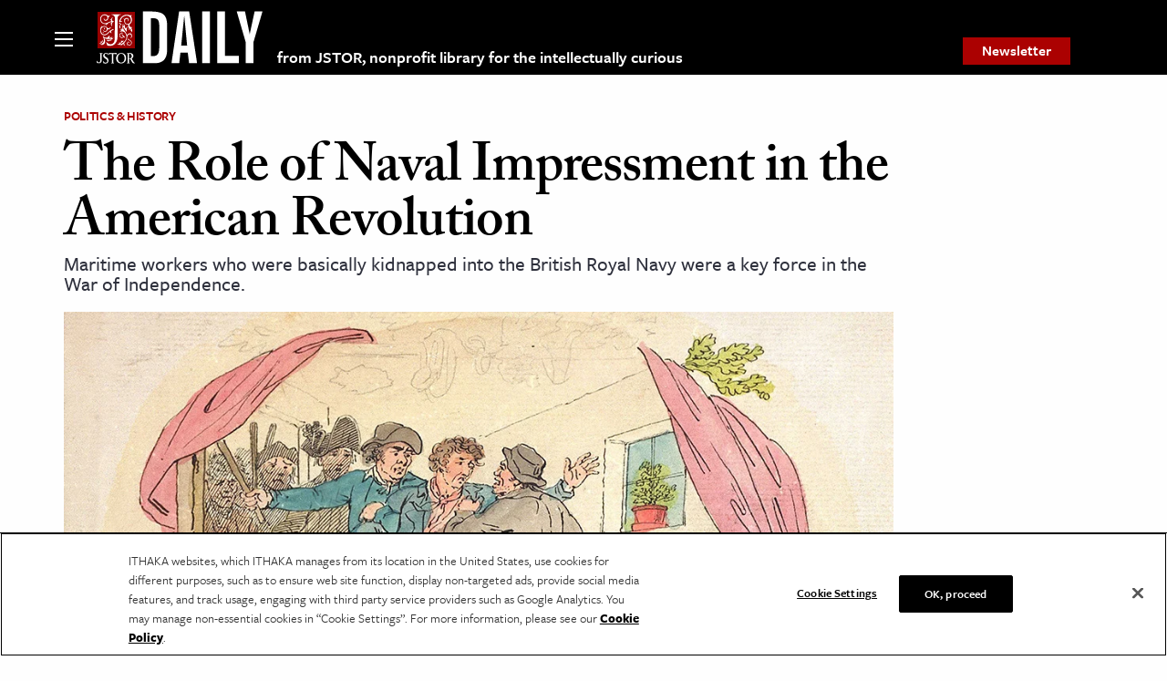

--- FILE ---
content_type: text/html; charset=utf-8
request_url: https://www.google.com/recaptcha/api2/anchor?ar=1&k=6Lfm4tgrAAAAADiGWR9xu848P_5K6B55HHfQmRy_&co=aHR0cHM6Ly9kYWlseS5qc3Rvci5vcmc6NDQz&hl=en&v=TkacYOdEJbdB_JjX802TMer9&size=invisible&anchor-ms=20000&execute-ms=15000&cb=najpmtwb84yn
body_size: 45586
content:
<!DOCTYPE HTML><html dir="ltr" lang="en"><head><meta http-equiv="Content-Type" content="text/html; charset=UTF-8">
<meta http-equiv="X-UA-Compatible" content="IE=edge">
<title>reCAPTCHA</title>
<style type="text/css">
/* cyrillic-ext */
@font-face {
  font-family: 'Roboto';
  font-style: normal;
  font-weight: 400;
  src: url(//fonts.gstatic.com/s/roboto/v18/KFOmCnqEu92Fr1Mu72xKKTU1Kvnz.woff2) format('woff2');
  unicode-range: U+0460-052F, U+1C80-1C8A, U+20B4, U+2DE0-2DFF, U+A640-A69F, U+FE2E-FE2F;
}
/* cyrillic */
@font-face {
  font-family: 'Roboto';
  font-style: normal;
  font-weight: 400;
  src: url(//fonts.gstatic.com/s/roboto/v18/KFOmCnqEu92Fr1Mu5mxKKTU1Kvnz.woff2) format('woff2');
  unicode-range: U+0301, U+0400-045F, U+0490-0491, U+04B0-04B1, U+2116;
}
/* greek-ext */
@font-face {
  font-family: 'Roboto';
  font-style: normal;
  font-weight: 400;
  src: url(//fonts.gstatic.com/s/roboto/v18/KFOmCnqEu92Fr1Mu7mxKKTU1Kvnz.woff2) format('woff2');
  unicode-range: U+1F00-1FFF;
}
/* greek */
@font-face {
  font-family: 'Roboto';
  font-style: normal;
  font-weight: 400;
  src: url(//fonts.gstatic.com/s/roboto/v18/KFOmCnqEu92Fr1Mu4WxKKTU1Kvnz.woff2) format('woff2');
  unicode-range: U+0370-0377, U+037A-037F, U+0384-038A, U+038C, U+038E-03A1, U+03A3-03FF;
}
/* vietnamese */
@font-face {
  font-family: 'Roboto';
  font-style: normal;
  font-weight: 400;
  src: url(//fonts.gstatic.com/s/roboto/v18/KFOmCnqEu92Fr1Mu7WxKKTU1Kvnz.woff2) format('woff2');
  unicode-range: U+0102-0103, U+0110-0111, U+0128-0129, U+0168-0169, U+01A0-01A1, U+01AF-01B0, U+0300-0301, U+0303-0304, U+0308-0309, U+0323, U+0329, U+1EA0-1EF9, U+20AB;
}
/* latin-ext */
@font-face {
  font-family: 'Roboto';
  font-style: normal;
  font-weight: 400;
  src: url(//fonts.gstatic.com/s/roboto/v18/KFOmCnqEu92Fr1Mu7GxKKTU1Kvnz.woff2) format('woff2');
  unicode-range: U+0100-02BA, U+02BD-02C5, U+02C7-02CC, U+02CE-02D7, U+02DD-02FF, U+0304, U+0308, U+0329, U+1D00-1DBF, U+1E00-1E9F, U+1EF2-1EFF, U+2020, U+20A0-20AB, U+20AD-20C0, U+2113, U+2C60-2C7F, U+A720-A7FF;
}
/* latin */
@font-face {
  font-family: 'Roboto';
  font-style: normal;
  font-weight: 400;
  src: url(//fonts.gstatic.com/s/roboto/v18/KFOmCnqEu92Fr1Mu4mxKKTU1Kg.woff2) format('woff2');
  unicode-range: U+0000-00FF, U+0131, U+0152-0153, U+02BB-02BC, U+02C6, U+02DA, U+02DC, U+0304, U+0308, U+0329, U+2000-206F, U+20AC, U+2122, U+2191, U+2193, U+2212, U+2215, U+FEFF, U+FFFD;
}
/* cyrillic-ext */
@font-face {
  font-family: 'Roboto';
  font-style: normal;
  font-weight: 500;
  src: url(//fonts.gstatic.com/s/roboto/v18/KFOlCnqEu92Fr1MmEU9fCRc4AMP6lbBP.woff2) format('woff2');
  unicode-range: U+0460-052F, U+1C80-1C8A, U+20B4, U+2DE0-2DFF, U+A640-A69F, U+FE2E-FE2F;
}
/* cyrillic */
@font-face {
  font-family: 'Roboto';
  font-style: normal;
  font-weight: 500;
  src: url(//fonts.gstatic.com/s/roboto/v18/KFOlCnqEu92Fr1MmEU9fABc4AMP6lbBP.woff2) format('woff2');
  unicode-range: U+0301, U+0400-045F, U+0490-0491, U+04B0-04B1, U+2116;
}
/* greek-ext */
@font-face {
  font-family: 'Roboto';
  font-style: normal;
  font-weight: 500;
  src: url(//fonts.gstatic.com/s/roboto/v18/KFOlCnqEu92Fr1MmEU9fCBc4AMP6lbBP.woff2) format('woff2');
  unicode-range: U+1F00-1FFF;
}
/* greek */
@font-face {
  font-family: 'Roboto';
  font-style: normal;
  font-weight: 500;
  src: url(//fonts.gstatic.com/s/roboto/v18/KFOlCnqEu92Fr1MmEU9fBxc4AMP6lbBP.woff2) format('woff2');
  unicode-range: U+0370-0377, U+037A-037F, U+0384-038A, U+038C, U+038E-03A1, U+03A3-03FF;
}
/* vietnamese */
@font-face {
  font-family: 'Roboto';
  font-style: normal;
  font-weight: 500;
  src: url(//fonts.gstatic.com/s/roboto/v18/KFOlCnqEu92Fr1MmEU9fCxc4AMP6lbBP.woff2) format('woff2');
  unicode-range: U+0102-0103, U+0110-0111, U+0128-0129, U+0168-0169, U+01A0-01A1, U+01AF-01B0, U+0300-0301, U+0303-0304, U+0308-0309, U+0323, U+0329, U+1EA0-1EF9, U+20AB;
}
/* latin-ext */
@font-face {
  font-family: 'Roboto';
  font-style: normal;
  font-weight: 500;
  src: url(//fonts.gstatic.com/s/roboto/v18/KFOlCnqEu92Fr1MmEU9fChc4AMP6lbBP.woff2) format('woff2');
  unicode-range: U+0100-02BA, U+02BD-02C5, U+02C7-02CC, U+02CE-02D7, U+02DD-02FF, U+0304, U+0308, U+0329, U+1D00-1DBF, U+1E00-1E9F, U+1EF2-1EFF, U+2020, U+20A0-20AB, U+20AD-20C0, U+2113, U+2C60-2C7F, U+A720-A7FF;
}
/* latin */
@font-face {
  font-family: 'Roboto';
  font-style: normal;
  font-weight: 500;
  src: url(//fonts.gstatic.com/s/roboto/v18/KFOlCnqEu92Fr1MmEU9fBBc4AMP6lQ.woff2) format('woff2');
  unicode-range: U+0000-00FF, U+0131, U+0152-0153, U+02BB-02BC, U+02C6, U+02DA, U+02DC, U+0304, U+0308, U+0329, U+2000-206F, U+20AC, U+2122, U+2191, U+2193, U+2212, U+2215, U+FEFF, U+FFFD;
}
/* cyrillic-ext */
@font-face {
  font-family: 'Roboto';
  font-style: normal;
  font-weight: 900;
  src: url(//fonts.gstatic.com/s/roboto/v18/KFOlCnqEu92Fr1MmYUtfCRc4AMP6lbBP.woff2) format('woff2');
  unicode-range: U+0460-052F, U+1C80-1C8A, U+20B4, U+2DE0-2DFF, U+A640-A69F, U+FE2E-FE2F;
}
/* cyrillic */
@font-face {
  font-family: 'Roboto';
  font-style: normal;
  font-weight: 900;
  src: url(//fonts.gstatic.com/s/roboto/v18/KFOlCnqEu92Fr1MmYUtfABc4AMP6lbBP.woff2) format('woff2');
  unicode-range: U+0301, U+0400-045F, U+0490-0491, U+04B0-04B1, U+2116;
}
/* greek-ext */
@font-face {
  font-family: 'Roboto';
  font-style: normal;
  font-weight: 900;
  src: url(//fonts.gstatic.com/s/roboto/v18/KFOlCnqEu92Fr1MmYUtfCBc4AMP6lbBP.woff2) format('woff2');
  unicode-range: U+1F00-1FFF;
}
/* greek */
@font-face {
  font-family: 'Roboto';
  font-style: normal;
  font-weight: 900;
  src: url(//fonts.gstatic.com/s/roboto/v18/KFOlCnqEu92Fr1MmYUtfBxc4AMP6lbBP.woff2) format('woff2');
  unicode-range: U+0370-0377, U+037A-037F, U+0384-038A, U+038C, U+038E-03A1, U+03A3-03FF;
}
/* vietnamese */
@font-face {
  font-family: 'Roboto';
  font-style: normal;
  font-weight: 900;
  src: url(//fonts.gstatic.com/s/roboto/v18/KFOlCnqEu92Fr1MmYUtfCxc4AMP6lbBP.woff2) format('woff2');
  unicode-range: U+0102-0103, U+0110-0111, U+0128-0129, U+0168-0169, U+01A0-01A1, U+01AF-01B0, U+0300-0301, U+0303-0304, U+0308-0309, U+0323, U+0329, U+1EA0-1EF9, U+20AB;
}
/* latin-ext */
@font-face {
  font-family: 'Roboto';
  font-style: normal;
  font-weight: 900;
  src: url(//fonts.gstatic.com/s/roboto/v18/KFOlCnqEu92Fr1MmYUtfChc4AMP6lbBP.woff2) format('woff2');
  unicode-range: U+0100-02BA, U+02BD-02C5, U+02C7-02CC, U+02CE-02D7, U+02DD-02FF, U+0304, U+0308, U+0329, U+1D00-1DBF, U+1E00-1E9F, U+1EF2-1EFF, U+2020, U+20A0-20AB, U+20AD-20C0, U+2113, U+2C60-2C7F, U+A720-A7FF;
}
/* latin */
@font-face {
  font-family: 'Roboto';
  font-style: normal;
  font-weight: 900;
  src: url(//fonts.gstatic.com/s/roboto/v18/KFOlCnqEu92Fr1MmYUtfBBc4AMP6lQ.woff2) format('woff2');
  unicode-range: U+0000-00FF, U+0131, U+0152-0153, U+02BB-02BC, U+02C6, U+02DA, U+02DC, U+0304, U+0308, U+0329, U+2000-206F, U+20AC, U+2122, U+2191, U+2193, U+2212, U+2215, U+FEFF, U+FFFD;
}

</style>
<link rel="stylesheet" type="text/css" href="https://www.gstatic.com/recaptcha/releases/TkacYOdEJbdB_JjX802TMer9/styles__ltr.css">
<script nonce="cI4a7lign5IpwUtu15RvpA" type="text/javascript">window['__recaptcha_api'] = 'https://www.google.com/recaptcha/api2/';</script>
<script type="text/javascript" src="https://www.gstatic.com/recaptcha/releases/TkacYOdEJbdB_JjX802TMer9/recaptcha__en.js" nonce="cI4a7lign5IpwUtu15RvpA">
      
    </script></head>
<body><div id="rc-anchor-alert" class="rc-anchor-alert"></div>
<input type="hidden" id="recaptcha-token" value="[base64]">
<script type="text/javascript" nonce="cI4a7lign5IpwUtu15RvpA">
      recaptcha.anchor.Main.init("[\x22ainput\x22,[\x22bgdata\x22,\x22\x22,\[base64]/[base64]/e2RvbmU6ZmFsc2UsdmFsdWU6ZVtIKytdfTp7ZG9uZTp0cnVlfX19LGkxPWZ1bmN0aW9uKGUsSCl7SC5ILmxlbmd0aD4xMDQ/[base64]/[base64]/[base64]/[base64]/[base64]/[base64]/[base64]/[base64]/[base64]/RXAoZS5QLGUpOlFVKHRydWUsOCxlKX0sRT1mdW5jdGlvbihlLEgsRixoLEssUCl7aWYoSC5oLmxlbmd0aCl7SC5CSD0oSC5vJiYiOlRRUjpUUVI6IigpLEYpLEgubz10cnVlO3RyeXtLPUguSigpLEguWj1LLEguTz0wLEgudT0wLEgudj1LLFA9T3AoRixIKSxlPWU/[base64]/[base64]/[base64]/[base64]\x22,\[base64]\\u003d\\u003d\x22,\x22XsKew4oaw6fChcO0S8O8wrF+OsKuDsK1eVNKw7HDrwXDpMK/wpbCpmfDvl/DjjALaBk9ewA5fcKuwrZIwrtGIwAlw6TCrQZBw63CiVNpwpAPLXLClUY1w4fCl8Kqw49CD3fCqXXDs8KNKcK5wrDDjEcFIMK2woPDhsK1I1ofwo3CoMOhZ8OVwo7DrzTDkF0AfMK4wrXDqMO/YMKWwpJFw4UcMGXCtsKkDhx8KhPCnUTDnsKCw67CmcOtw67Co8OwZMKUwoHDphTDuR7Dm2ImwqrDscKtcsKrEcKeEWkdwrMKwoA6eDDDqAl4w7zCmjfCl0hmwobDjS3Dt0ZUw5nDmGUOw5cBw67DrBrCsiQ/w7rConpjL2BtcWDDoiErLMOeTFXCmsOaW8OcwpBUDcK9wrPCtMOAw6TCqi/CnngELCIaDnc/w6jDnytbWCrCu2hUwpTCqMOiw6ZNKcO/wpnDjEYxDsKJDi3CnEfCm149wqDCmsK+PRxXw5nDhw/[base64]/DlSLDkkvCisOMwr9KBg7CqmMBwrZaw79xw4tcJMO3JR1aw4PCqMKQw63CgAjCkgjCmHfClW7CniBhV8OrA0dCAsKSwr7DgSY7w7PCqjHDkcKXJsKeL0XDmcKHw5jCpyvDrgg+w5zCmAMRQ3RNwr9YKMOJBsK3w5PCpn7CjVTCtcKNWMKbBRpeaDYWw6/DmsKLw7LCrXlqWwTDsQg4AsO7ZAF7WzPDl0zDhBoSwqYYwpoxaMKNwqh1w4UPwol+eMO+U3E9Ow/CoVzCiTUtVyspQxLDqcKOw4k7w7TDs8OQw5tBwoPCqsKZDStmwqzCgyDCtXxPS8OJcsKrworCmsKAwo/CisOjXW3DhsOjb0jDnCFSVGhwwqdRwrAkw6fCo8KewrXCscKDwpsfThHDo1kHw4nCgsKjeQRSw5lVw5lnw6bCmsK7w4DDrcO+aTRXwrwKwo9caTDCp8K/w6YLwrZ4wr9AUQLDoMKPLjcoKxvCqMKXH8OMwrDDgMO4SsKmw4IZEsK+wqw3wpfCscK4c3Nfwq0Vw7VmwrEzw6XDpsKQbMKowpByRDTCpGMhw7QLfREUwq0jw7bDgMO5wrbDqcKew7wHwpRnDFHDhcKcwpfDuF/CmsOjYsKzw6XChcKnb8KHCsOkXirDocK/eGTDh8KhLMOxdmvCo8OQd8OMw7F/QcKNw5rCg217wo4Qfjsjwo7DsG3Dn8O9wq3DiMKqOx9/w7fDhsObwpnCgEHCpCFlwo9tRcOtbMOMwofCqsKuwqTChlPCusO+f8KyJ8KWwq7DpmVaYWVfRcKGUsKsHcKhwq/[base64]/M8OLwrI5MMKVdsKESMOUwoXDumhSw5lgUHc1JU0RdB7DsMKVFADDgsOaQ8OHwq3DngHCjcKfWCkLP8O+TxcfZsOHMj7CihkPF8KQw6vCmcKeHnHDqEXDkMOXwrDCs8KwY8K0w43CoSnCtsKOw4tdwrI0OA/DmG8zwodZw4hoLGphwqPCt8KNNcOeEHbDkktpwqfDvMOZw4DDhG1Aw6XDtcKrRcK2UCdTTDvDkncqScKtwqPDo2wDMAJQChvCmWDDqhpLwoAeLFfCkmXDvmB1KcO7w7PCsU/DncOMb1Jaw4NFYnpiw4TCj8OlwqQFwqYCwrlnwqvDtAkxLUnCgG0RasOCEcKGw6LDkD3CpGnCo3ssCsKLwrB5FCXDisObwoPDmBHCmcOMwpXDtkZzGwfDmR7Dv8Kfwr56w5bCnnFsw63Dkkonw6XDqEozA8OEf8KnPMK2wpZMw5HDkMKILjzDpzHDjDzCv0XDsE/Dgk7DpgLCiMK0DcK/O8KbAsKbe1jCkmZMwrHCm0kJNlk6HwPDikDCiR7CtMKaEHFww75QwpBEw73CpsOQJ1o0wqPDuMKwwprDqsOIwpbDscOPJ1bChj4LVMONwpXDtHcYwrFZNmjCpjpOw5nCkcKPRTLCq8K/OMO/w5rDsR8MGMOuwoTCijRsNsOSw6ckw4Riw77DtTLDhQUvK8O7w60Iw74Yw4MWWMOBeBrDusKZw7Y/TsKPZMKkFGnDnsKyFDIIw4oUw5PClcKwVgDCgsOhe8OHXsK+W8OPXMKXJsOhwrjCszN1wr5QU8O0PsKXw7F/w7h2RMORb8KMW8OrAMKuw68DI0PCi3fDmsOLwpzDgsOwTcKpw5/Dq8Klw4NVAsKTF8OLw5ALwoF3w6F4wqZSwpzDhMOPw7PDqx1ie8K5DcKxw6NnwqjCnsKSw7k3Yzl+w4zDqGJzKznCrk4sK8Ksw5MUwoDCgTlVwq/DjjrDv8OqwrjDmcO/w43CjsK9wqJaYsKOBRnChMOnN8KXV8KuwpIGw5DDnl48wobDgXVXw53Cli5kQBfCi2zCqcK8w7/DrcO5woQdT3BmwrLCpMKHXMOIw4Buwp/DrcOIwr3DisKFDsOUw5jClX8bw58ldC0/[base64]/[base64]/woldwrYYwo/CrD0Ww7rCjMOOw6R+ecOlQ8OpwpA6wrjCgljDjsO4w77DnMKPwp8nQsK9w4otc8OcwqjDuMKswrR5YsKhwoNtwrzDsQvCgsKHwqJlGcKlP1J/woDCnMKCBMKmRn9HeMOiw7xfZMKiVMKXw7ZbJRlLUMOrPsOKwpZtUsKqZ8OLw50Lw4PDhjPCq8KZw5LCryPDhsONCR7CucK8EsO3AsO5woXCnB9IIcKfwqLDt8K5EsOiwq8Dw6bChzUNwps8ScKFw5fCi8O2SsKAXV7ClThPKTJyESzChRzCqsKCYkxDw6PDl3lCwr/[base64]/DoGplVXrDiw96J8OYd2nCl3vDoH7CpMOuZMOHw4rCsMOjU8O+KHLCscOGwrZVwrYPesORwoLDpB/CjcK2Rjd/wrYZwr3CqRTDnibCmQFYwp9RNA7ChcOBwpbDrsOUbcOuwr3CnALCiWEuSQrDvR11XRlmwrXCoMKHGsK6w7gqw4/CrkHCs8O3JEzClcOIwq7Ckhsyw5pQw7DCujbDlsKSwrUbwphxERzDkXTCjsKVw6xnw5zCnsKEwqTCgMKaCQJkwovDhwVMFWrCpMKTKsO4I8OzwpV9bsKBDMKWwo8JH1BaBDtNw53DtH/DqicEScK7NUrDj8KReX3DscKlasO3w4FRX1jCiCIvUyTDsjM3woNLw4TDp3gKwpERO8KwTAxoH8OUw6gQwrNNcRJNBcOCw6w2RcKAcsKkU8ONTDvClcOIw6lCw5LDnsKBw67DqcKDfBHDmMK7CsO6KMKnLUTDgz/DlMOFw5jCm8OZw65OwoLDoMOxw4nCuMOvXEt0PcKDwoIOw63CumNcXkzDtUEnQsO/w6DDmMKIw449YMKtZcOXRMKnwrvCuSRecsO+w7HDgwTDrsOJR3s1w7zDhEwnLMOseEvClMKaw4Unwq5vwpXClz1wwrPDp8OHwqLCoVtOwpbCk8KDKE0fwo/CvsKvDcKqwqx6IGtfw5Nxw6LDiXJZwrnCnC4GYwHDtC/Con/[base64]/PmHDmlXCg8K5SMK1OsO1WsOEwrwjw5/[base64]/[base64]/[base64]/DhcONwokBw4/[base64]/[base64]/[base64]/CtsOtKmjDocKzfkTCmMKOfwrCrwXChcOpfjPCkmPDgsKIw7B4PsOuHsOZLsKzGxHDjcOVRcOCQ8OqYcKbw7fDhcKpSB5Zw73CvcO8VWDCpsOOOsKeA8O+w6tswqM5K8OQw57DoMOybMObGy7CuGnCpMOyw7EqwrBfw4tTw6nCsHjDn1PCgSTCgg/Cn8KPEcOOwo/CksOEwpvChsO3w67Dm2I0C8OVJGrCtDwnw6vCqW1Nw4hHM1DDpijCn3fDu8OMesOaEsKeX8O6SQVVBW8bwoVhHsKxw47CiFoSw7ksw43DssKSScKHw7pcw7HDhx/Cm2EbK1HCkk3CjRBiwqp8wrN+cknCuMOPw4fCiMK4w6kBw5PDiMOLw7pqwpwua8O0DcOSFsKLasOdw7/[base64]/FhrCsMOhd8OZOsKuwoFYR8O8wqFOIcKAwr8mK18PLlMXd2EZEsO+NmfClWrChzA7w7xxwp7ClMOxOFAVw75eIcKXwpnCkcK+w5fCt8ODwrPDucOvH8OvwoEKwp3CtGDDhsKbSsOacMK4YCbDnRZXw6saXMO6woPDnkdmwqNDYsK9MhvDt8Oww71Nwq/Csm0Hw6rDplJcw47Doxoywp9sw7tte3XChMK9fcOcw6AIw7DCrMKYwqPDm3PDpcK9NcKxw7bDtMOFQcO0wrHDsG/DoMOKTUHDulRdYsOhw4DDvsKqEzMmw4EbwotxK2IPasO3wrfDmsKNwrPCtF/Cr8Oaw49ONmvCpcK3YMOewqXCtyJOwq/CiMOpwp0dCsO0w5tYQsKbfwHCl8OmBSbDuVTDkAbDkiTDosOtw6A1worCuH5AFTJew4/[base64]/Do8KzwrzClznDgsKBwr/Cg8O7wo4jw4PDoiBPcWgVwq9EfMO9acKpK8KUwqZ7aXLCvVvDvSXDi8KnEk/DpcKWwq7CiiM4w6HDrMK2EAHDh0hQfsOTbSfDhBU0JwxIdMOYIFoyQ0vDiWzDlnbDp8KRw5/DsMOnasOuHHHCq8KPIFNLIsKcwosrGDvDn0JuNMK9w7fCpMOqRMOGwqDCoSHDosOMw65PwqvDmXDDnMOSw6tCwrsWw5vDhcKrPsKBw4l4wrDCiFDDqhpDw4rDkwXCmyjDpcOHBcO3YsOoPktMwppmwqMAwq/DtAlhawMmwrZbOcK5PUUlwqLCuGYvHC/[base64]/Cs8KIJHxWw53CsxTCrMKVwo9VDMKUw5PCvV12J8KqH3bDtcOsF8OSwqcGw6lVwpwuwochYsOsBSNKw7Vyw4DDqcOLbGRow4XCuWgDXMKaw5vCksOtw68XV0/CpcKkS8KmDj3Dk3fCj0bCt8KFKjTDmhvCnGfCp8KIw5XCrB4dAC1jVjw9J8KyWMKhw4rCjVPDmk0rw5zCvEl9FGvDtz/DlMOxwojClFA0IcOEwpY2w61Vwo7DmMKCw7knTcOOMwsnw4Zow7nCi8O5SSoOexc/[base64]/DhG7CgAYydlJuw58Rw5fCphhZUng0RnxvwokaKmEXKsKEwpbDmDrCgwwqGcO4w6RHw5gWwpfDt8OqwpQJD2nDr8OrEnPCkF0rwqBIwqLCr8KfZMKtw4ZPwqDCiWZqBMOxw6jCt2/DqTDDoMKBw5ljwqd0J3tRwrjDtcKQw7PCtEx4w7jDi8OEwo9YA15JwoPCvB3CmCI0w4DDhCLCki11w4rCngvDkldQw47Dvm/CgMOpKsO+BcKawpPDsETCmMKVBcKJCFpBwp/DlW7Cg8OzwrzDtsKsPsOGwoPCuyYZF8KdwprDmMKnUcOEw5/[base64]/wrvCiMOFI8OnCEPCgjnDsMKLeMKjw4nDjiwZIjgiw5zDmcOgUnTDu8KbwphNXcOqw6gawq7CjyzCjMOuSjhSOQJ1X8OTaGATw4/Cry3DrnrCqHHCtcKUw6vDrG5wdS0Hw6TDolN1w4Bdw7oSXMOaFAbDj8K5dsOCwql2cMOlw7vCrsKYWTPCvsKDwoIVw5bCu8OiUiwqEMKywq3DjMK8wpIWDktrPmlrwqXCnMKowqTDsMK/dMOhDcOqwp3DmsOdeC1ewq5Lw5J2d3NZw7vDohLCgg8IVcOJw4JEHk0pwp7ClMOAFm3DkUENWRNsVsKaTsKlwonDqsK0w4UwCcOwwqrDrMKAwp40MEgBd8K2w4Zzc8OxWC/CsgDDtH04KsKlw4zDsw0BdWRbwoXCgWdTwoDDpnFuY1ksccO5SW4Gw4nCr3rCpMKZVcKew4fCp0tEwolhWEtwSRjCmMK/w7RIw6jCksOyH2gWd8KFYVvColjDv8KUal9TGHTCpcKBDSdfbRA0w7sSw5nDlmHDjsOAHsOHZUjDgcOjH3LDrsK/AhsQw4zCsUDDiMOiw4/Dh8Oywr00w6/[base64]/[base64]/[base64]/[base64]/DniDCokNZwpAbYsO7NkBnw5PDvGbCvyUZc0rClT9vc8KIb8OfwoTDhRAiwoEpGsOWw7TDgsOgWMOsw4DDsMKfw519wqUtZcKiwoTDqMKiBFpsX8OENMOOMsOzwqErZnRcwrIFw5Yvdj0MLXbDt0V/UsKza2w0ekIiw5taJcKKw7PCusOAJEcjw7BPYMKNCsOfwr0FVkLChHs8IsKXRGnDncOqOsO1w5RFCcKiw67DlBw5wqwew5JyMcKXGwXDnsO0PMKtwqLCrMOdwpw/b03CtX/DlhUEwrIMw7bCi8KNaWHCp8OyPWnDg8ObYsKIATvCnCFuw5UPwpLCuiQyOcOONF0AwqsHUsKuwrjDoGXDgWnDnC7DlcOMwrrDgcK9Z8OcVm8iwoMRYEA4EcOxcAzCpsKHI8KFw7UyBw/DqDkVYV/DlMKPw605EMKSUw1yw68vwoEtwpZxw6DCs3zCp8KiCQ8nZcO0IcOsXsKeamBvwo7DpxABw702ZRrCscOiw6AaAUpuw7shwoPCicKbe8KEHnAVfGLCvsKcSsOhdMO+c3Q2GE3DqcKwSMOuw4HDsgLDmmFZWH/[base64]/[base64]/cMOVbRxYw78nwpJlJ8Oyw75BwrbCshjCusOdbsONNlZjWWkDJMOywqsxEsOAwqQDw4wgX2towoXDhmcbwrHDmEXDuMOAEsKGwpFvWsKfBMOBBsO/[base64]/[base64]/[base64]/Cth8Iw6QcdsOeWcK0KEEfw44uOMKpKVfDj8KMWCLDnsKnL8OCVGnCmlhUHmPCsRXCp3ZgCsOpdSMjw4PCjxDCssOmw7Edw7F+w4vDpsKOw4hRUHLCu8OUw7HDgjDDksKDJcOcw73DrUbDiBjDksOsw43DkDdNBcK+GyXCpTjDo8O3w4LCjQc2bUzDkG/DssOED8K1w6HCoTvCr3rClCw1w5TCk8KQT2/DgRMkeR/[base64]/HMKGwrdFw6TDqzrDlQIxMEJxwqzCk8O/YMKuTMOOVMO0w5rCrm/CvE/[base64]/Dhl5hwoXCryUKKz/Cv8Kcw78+VmFWCXXCoRvCuGBdwpd9wpzDq0B+wpLCvTjCpWDClMKmPyTDp2zCng43LUjCt8KqRxFRw6PDmwnDgk7DnQ5ww7fDlsKHwpzCmggkw7ApQMKVGsOPw4TDm8OxQcO6FMOSwq/CscKhd8K6IMONHcK2woXCmcKNwp0CwpHDvyI8w6Row6Abw6E+wrXDgRTDlEXDjcOKwq3ChWAIwqbDrcO/OU56worDum/CjijDgkfDtW5Owqgpw7sdwq4OEyRbOn1hfcO/CsOBwoELw7/[base64]/Cmw/CncOAdsOFAMKrwpoqeWjDucOCw6bDr8K6L8KWwpYJw4DDhWbDoBoDNC9Owq7CtcOjwqPCrsOYw7Ezw5VVTsKOHGTDo8Ksw4pswrvDjUXCiUBgw5bDnWReY8K+w7PCn3hNwp0KD8Ksw5V3eCNpfjhBf8KZUn4ydcOswpARbFRjw4MIwrPDv8KmasORw7bDtD/DtsODFsKvwo1FbcKRw6J/[base64]/Crz1BOynDo8KXIyrCqxAmcsOCw6rDo8K4XVbCp03Cr8KhDcO8DWbDnMOOMMODwoPDkRRVwoDChsOEZcKtTMOIwr/CjSVQXzjDsgDCqkxvw44vw6zCkMKyLMKOY8KnwqFEEm5qwrbDtMKFw77DusOPwq0hYzgfXcOpJcKzw6ZbVSZVwpRTw6fDtsOFw5Yxwr7DqT9uwo/DvFYZw4rDnsOVLSLCjMOdwrBXw7PDkW7CjVzDvcKBw4lFwr3CtF/Dn8Ocw70SS8OGES/DqsOKw68ZOMK6M8KOwrhow5Y4IsOGwoBFw6UgNU3CpSogw7pXUxXDmiJfaFvDnUnCmxU6wo8Vw6HDpWt6QsO5esK3NBnCnMONw7fCplQvw5PDpcKuNMKsDsK+IwYMwrfDt8KIIcKVw5E/wrkdwrfDnj3ChnN+eV9vDsOsw7UzbMObw6LCgsKUw6IMSCd5wozDtxnDl8KZQUY6DWbCkg/Dp1kNYFQow53DumxeeMKuVcKxIDnCqMOTw7TDkQTDuMOcUHHDq8KgwoVOw74NfR14Sw/DmMKrD8O6VWZdHMObw4tLwpzDmgjDhH8fwr/Cp8OdIsOZCTzDoBR2w5d+w6jDh8OLcBnCo2dbOcORwonDvMOWXcO2w7bCp1fDnkM+ecKxR3tZXMKWVcKawp4Ww5Ivwq3CvcKpw7rDhGkzw5rCh0FvVsK5wogTJcKZFR0HQcOOw4fDqcOqw5zCuWbDgcKVwobDvX7Cv1LDsi/DgsK3IWvDgDPCkFLDox1lwoBtwo5ww6DCjD0bwoPChnpJwqvCoRXCkELCuxvDo8KEw64uwr/Cs8KaFAnDvljDtDF/JiTDjsOewrDCgsOeGMKmw7Ymw4bDhD80w5fCsXdBZMKpw4nCnsKGK8Kawpltwq/[base64]/DvcO3c8Obwp15wrPDq8KGwpQIe2XDj8K5fcOuScO4SD4Aw4hxLS4jwp7DvsO4wr5/YMO7CcOEM8KDwobDlUzCiTJdw5TDnsOyw7HDkXjCmGFcwpYxaGDCuDRMbcOrw61/w4nDssKRZgM8B8ONCMOuwrbDlcK+w5TDs8KoKiPDhsOJX8OUw6HDrAHDu8K3EU8JwodJwpTCusKHw588UMKQaWHDosKDw6bCkUrDusKRf8OgwoR/E0ZxCzYrBjhUw6XDnsO2WAk0wrvDmm0Iw4VYFcOyw6TDmcKow7PCnn4NcnkHVBtxGjdzw6zDmDEMPsKKw4I4w7PDqg0iCcO7C8Kze8K1wq3ChMO7ZDwHDx/ChGwRcsKOWWHCgH07wojCs8OzcsKUw4XDvnXCvMK/woNcwoxCFsKUw77DlcKYw7Z8wojCoMKUwr/DkCHCghTCjX/CqcKRw57DuBnCqcOLw5jDo8K+Blcow7F5w7sfdMOfbizDkMKgfTPDo8OoKjPChhjDp8KpIsOPTmEkwrTCnEUyw5AgwrENworCtDTDlcK+DMK5w7ETSh48KMOKZcKPC0LCkVNsw4UbZEpNw7PChsKEY3zCnWnCocKWOE3DvsKtcxV9BcKlw5nCniFWw5TDncKVw5/CtVAOecODSSgwVisGw6clRWJ4acKEw41qYnR8fBXDgMOnw5/CnMKkw7lUeRAqwqzDj3/CuDrDicOOwoE6GMOiFFlew4EBD8KDwpoTE8Ogw5MDwoLDo07CvsOLKcOHFcK7IsKJWcKzfMO9w7YSPBHDgVrDvwNIwrZXwoweK1lnMMKjPcKUEcORdsO4c8ODwqjChErCj8KhwrEiXcOnNMKwwq8iLcOLHsO3wq7DkkMWwoM7TDnDh8K+eMO0FsO/wowDw6bDrcOZGwFmU8KENsOJUsKdNEpUM8KDwqzCpy7DkcOEwpdcEMKZGQIzZ8OEwrzDgcOjdsOMwoYZEcOTwpFfdnTCllTDhMO6w49pZMKqwrQ9P0QCwpdgEcKDA8OGwrszJ8KYCS1Lwr/CmMKewqAww7XDksKXGU3CvTPCmloJA8Kiw7ouwrfCk385RE41KUIAwrwcYmFZI8OjH30ZDlHDksK3I8KiwrvDi8KYw6TCiBo4OcKtw4HDmTkeYMOkw4VhSkTDkVwnV38ewqrDpcOxw5HCglXCqAYeEcK6RQ8DwqTDpgduwoLDgw3CnkhtwpDDszYSGwnDpG53wobDiE/CucKdwqsYeMKVwohiBSvDtDzDpll4LMKrwosNU8OuWysXMTt6Jz7Ct0F5EMO3FcO0wo8NCWoEwqo3wozCuWBjC8ONVMKTfDPDpjBOZ8O8w47ClMO7F8KLw5d8w5DDlCAQMFo3EMO2Il/[base64]/[base64]/[base64]/CscKxScOjAnJaJMKnwoFNHsOuw7PDv8Ksw71BbsOqw7VpMnZfX8OsTGDCrMKVwoR4w51Gw7bDosOxHMKqalrCo8OJwrgjKMOMYSJhB8KSRC8jP0pkT8KZbgzCnRHCiSRuC0XDsXs+wrRiwr8tw4vCqcO1wqzCocKUb8KaLTDCq1/[base64]/IQjDtmvDmijDoAXCuh9EwowzeEbCgTrDu19QCsORw5nDpsK+UCbDghEjw7HDi8K/[base64]/[base64]/CsgrCp3LDo8KiFcKawpc8OgTCpEfCucOzwprDtcKWw4TCjWPDsMO9woPDg8KQwq/CtMOlFMKOf048DzzCqcObw6DDvRoRWRNeK8OyCDIAwpzChxfDm8OawrzDicOmw5HDmh3DhSMPw6bCgzrCk0I/w4DCpMKBPcKxw63DisK4w506wqNKw73CrUkIw4NUw6RBW8Kow6HDo8OAF8OtwovCgRDDosO/wo3ClsKTMFrCgcOFw4k2w7Nqw5ELw70zw7/[base64]/CssOBwphiMcKmw4Zvw5DCqMKYwr1XwqwVEwFRCsOYw6ldwodpQhPDscKBOD8Yw5cLF2LDicOdw45pRsKewq/Dukg/wo5Ow5XDlVbDvGZLw7rDqyU3KBdnJHJOBsOQwqYqwpFsVcKrwppxwrJWXl7DgMKMwoMaw68hCMKow5jDtGZSw6TCvGbCnQFBfjAGw7g0G8O+XcK9woYmw60pdMKMw6LCrD7DnBXCgcKqw4jCrcO7LR/[base64]/CrcKyEFLCrHlYLsOUQ8Kbw5TDvBtRbcKUBcKAwoJrYcOWbTQudjPCjykpwpbDmsKhw7VHwoo0EmFLAxTCiUjDu8Kbw6UHWHEDwpPDpBDCskFAdlRbc8Oqw44QAw0rJ8OAw67DmsOSVMKiw7lhH0ckKsOyw70tF8K/w6vDlcOkCMO0Jh5VwoDDs1/DjMONMz7CmsOvbE1+w4zDm13DgknDoVMbwpNhwq4bw6shwpjCvx/CsAPDvglDw5Vlw6gWw63Dm8KOwqTChcOPQ1/DicOIGi8Jw6gKw4Uhw5cLwrdUMi5dw5/Dk8KSwr7CucKUw4RQaH4vwqtFcwzCjcOgw7XDsMKywr4Jw4JIGlhMOzpwYVpYw4NAwqTCqsKcwpDCvgPDlcKtw5PDiHptwoxdw69tw7XDvHjDmMOOw4bCj8Otw77CkVw9CcKGDsKew7l9ZcK6w7/[base64]/DmAPCjlQKw5JIKnlYwrXDtTXCvsKyw5PCuDPDjsOFAMO3GsKMw40EXXIgw6ErwpplShzDllzCoXPDkhTCni7CrsK1CcOaw7sbwovDjR/CkcOhwqtzw57CvcOJCnEVBcODFcOdwqkbwpNMw4A0ZxbCkRPDrMKRAwrCmsKjPhRQwqZ0cMKdwrMawo94J3kow6vDsSjDkwXDpcOFFsOXCHbDuSo/eMKIw4PCi8OrworDgmhuAkTCunfDjcOiwozDqwPClWDCvcKCeWXDtXTDnAPDsi7CkV7CvsOYwrAWW8K0f3PDrVx5GWLCoMKMw5QdwpssfsKowoB7wp/DoMOsw680wpDDpMKgw6zDskTChgwwwo7DrTTDtysSUnxPV3UJwrE+RMO2wpVBw6EtwrjDiRDDpVtEHm1CwozCgsOzCwInwqLDlcKPw4TDocOqZS7DscK/DFbCvBrDmEXCsMOOw4vCr2lewrU6FjkGHsOdD2HDi0YEdGnDnsK4w5DDkcKEURPDvsO7w5QGCcKVw6LDu8OOw6vCi8Kob8OawrVsw7YPwpXCl8KwwqDDisK8woHDtcKQwrDCsURqDzPChcOScMO0Ik5pwolZwp7Cm8KRw6PDmg/[base64]/[base64]/[base64]/Cu8KcQsOswpDDqQwVwoHDpsK8FDYBUsOkNHxPEMODeHLDisKdw4LDl1VlHS8qwpzCrcOWw4xvwpPDgWLCryZEw73CoAl+wrULTWUWSUXCkcKTw4nCr8O0w54dHgnCiy5QwopvVsOWMMKzwpPDjQFUNmfCnl7DsF8vw4sLw7/DjgFwU09/[base64]/wrI6RAzCj8KdwqLCinzCuzIswowOw6dAw5HDolDCoMOIM8K0w4QfOcKrRcK6wrB6NcKCw7BJw57DiMKiwqrCnwnCvVB4W8ORw5kWGwDCqsKzAsKJTsOiBWw2Lw/[base64]/ClDJdwqc6w4ZBwrVeG8Kmw7fCi8OnJcK+wqfCrALDjsKrSMOkwpHCoMOrw4HCisKDwrl1wpAswoNiRTfDgA/DmmlVaMKKTsKlO8Khw7rDqTJjw7dPOhTCjUYew4cFCCHDh8KYwpvDuMKewo/DrjtDw7zDocOqBcOKwo9Fw6QsLMKVw41hMsKiwoPDp0PCqsKXw5PDggw1O8Khwr9/[base64]/[base64]/ZsK6woUOZBwgVkpyTsOgRVzClcKUN8Ovw6PCrsOaKsObw6NXwr7CgMKYw5Nnw70DBsOYJQFqw6lxYsOow6dDwpsKwoDDgMKAwqTCiQ7CgsKkEcKZL1IlSUR/ZsOER8O/[base64]/[base64]/DrsKrTAgHDsKyw4TDoB1yw7PDqXrDo8Kld3/[base64]/DtkfCicOLBcOTwr5Rw5XCmMKVwpTCtAY4A8OKAVzCj1fCp1/[base64]/[base64]/CrcKOHxDCrMKUDcOgw6RYw6AqXAwEwo7CqD3CoRBiw4cAw40xMsKswoFoOHTDg8KFQQ8Cw7LCr8OYw4rDoMKwwrvCqlbDkAvDoELDpnbCkMOqW23Cj0QzAcK5w693w7XCkW3DvsOeA1XDp2vDtsO0UcOTO8KCwoPCl0Edw6U5wqIdCMKzwowPwrPDvUnDjcK1FV/CrQcxVMOpE2LDhFsSRUsYc8KbwonCjMOfwoNwJlHCvMKobTEXw6o8SgfDpGzCisOMZcKnRMKyH8Ksw7rDiBHDiV7DosKGwrpDwo9JNcK9wqXCmF/Dg1XDmV7DpUnCliHCnkDDnAMEdGLDijgtehJQEcKuezTDgsOPwoTDocKSwrxnw5oqw6jDlEHCnz5Ia8KWI0sycCTCpcO9Cj/[base64]/KMOkwqzChMK0IRhdwrRqbQdYw4lYw6fDlcOpw57DiQ7DmcK6w7ZddMOxSlnCpMOtaihnwqXCjlDCr8K3PMKzY1VtHDvDo8Kaw5nDhUrCqj/DssONwrE8CsKxwqDCnWTCt3Q0woRcUcK9w7XClMO3w43CrMOaPz/DmcOoRjXCph8DB8Ktw6h2JXh2fT4Vw7gXw5kGSiQywrfDusOjYGvCliBab8OpclDDgsKtecOHwqR8GWfDmcOCYk7ClcKPGUlBJMOIGcK8H8OrwojCrsO0wohBbsOQXMO5woI/[base64]/w4rDoXLDnMKuw6HDosKrbh0Rw5DDmC7Cr8KPwr7CuSPCoVIudmdUw6nDoBHDt1pVIsOqZMOMw6AoKMOpw6PCs8K/[base64]/[base64]/DrmpqwpTCgC7DpcKYWS5vJxzCqsKHGMKvIjfCnTfCv8OSwpwQwr7CmwzDuTVow6/[base64]/[base64]/DlwLCty3ChcOVwr/DmcKSw5DDgDzCjcKuw5vCtcOjLcKiBGM4ChE1Hn7ClwYjwr/DvGXCosOMJxcrV8OXVhTDkDHCrErDnMOwJ8KBVDjDosK2ZCDCmMOGJMOVN2LCqVrDvQDCug\\u003d\\u003d\x22],null,[\x22conf\x22,null,\x226Lfm4tgrAAAAADiGWR9xu848P_5K6B55HHfQmRy_\x22,0,null,null,null,1,[21,125,63,73,95,87,41,43,42,83,102,105,109,121],[7668936,617],0,null,null,null,null,0,null,0,null,700,1,null,0,\[base64]/tzcYADoGZWF6dTZkEg4Iiv2INxgAOgVNZklJNBoZCAMSFR0U8JfjNw7/vqUGGcSdCRmc4owCGQ\\u003d\\u003d\x22,0,0,null,null,1,null,0,0],\x22https://daily.jstor.org:443\x22,null,[3,1,1],null,null,null,1,3600,[\x22https://www.google.com/intl/en/policies/privacy/\x22,\x22https://www.google.com/intl/en/policies/terms/\x22],\x22tteHpiJtEqprLuQJTt9zKsmIesT5SNAMfU4cSa7WriI\\u003d\x22,1,0,null,1,1764901928069,0,0,[179,230,217],null,[206,12,54,69],\x22RC-ssAw0sZQgtYDtw\x22,null,null,null,null,null,\x220dAFcWeA5_weDXj7VMwSh0sm9jVXLlJQ1zxCFCPYcTcNnxaS5C9-CcY9rAQf1qvrgzKMDxyjQ9F0oNyr64XXDz8LcQOnPGjTANJg\x22,1764984727796]");
    </script></body></html>